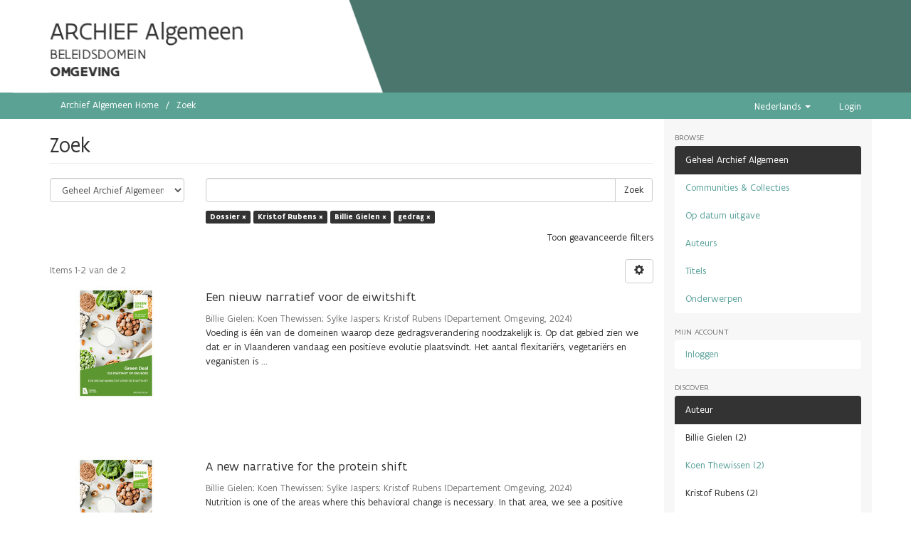

--- FILE ---
content_type: text/html;charset=utf-8
request_url: https://archief.algemeen.omgeving.vlaanderen.be/xmlui/discover?filtertype_0=author&filtertype_1=author&filter_relational_operator_2=equals&filtertype_2=subject&filter_0=Kristof+Rubens&filter_2=gedrag&filter_relational_operator_1=equals&filter_1=Billie+Gielen&filter_relational_operator_0=equals&filtertype=type&filter_relational_operator=equals&filter=Dossier
body_size: 7598
content:
<!DOCTYPE html>
            <!--[if lt IE 7]> <html class="no-js lt-ie9 lt-ie8 lt-ie7" lang="en"> <![endif]-->
            <!--[if IE 7]>    <html class="no-js lt-ie9 lt-ie8" lang="en"> <![endif]-->
            <!--[if IE 8]>    <html class="no-js lt-ie9" lang="en"> <![endif]-->
            <!--[if gt IE 8]><!--> <html class="no-js" lang="en"> <!--<![endif]-->
            <head><META http-equiv="Content-Type" content="text/html; charset=UTF-8">
<meta content="text/html; charset=UTF-8" http-equiv="Content-Type">
<meta content="IE=edge,chrome=1" http-equiv="X-UA-Compatible">
<meta content="width=device-width; initial-scale=1.0; maximum-scale=1.0;" name="viewport">
<link rel="shortcut icon" href="/xmlui/themes/Mirage2/images/favicon.ico">
<link rel="apple-touch-icon" href="/xmlui/themes/Mirage2/images/apple-touch-icon.png">
<meta name="Generator" content="DSpace 5.10">
<link href="/xmlui/themes/Mirage2/styles/main.css" rel="stylesheet">
<link type="application/opensearchdescription+xml" rel="search" href="https://archief.algemeen.omgeving.vlaanderen.be:443/xmlui/open-search/description.xml" title="DSpace">
<script src="https://cdn.milieuinfo.be/gdpr/LATEST/gdpr.js" id="gdpr_script"></script><span class="header"><script type="text/javascript" src="//widgets.vlaanderen.be/widget/live/393c7f08dc9e4d7b8a044b3b56361516"></script></span><script>
                //Clear default text of emty text areas on focus
                function tFocus(element)
                {
                if (element.value == ' '){element.value='';}
                }
                //Clear default text of emty text areas on submit
                function tSubmit(form)
                {
                var defaultedElements = document.getElementsByTagName("textarea");
                for (var i=0; i != defaultedElements.length; i++){
                if (defaultedElements[i].value == ' '){
                defaultedElements[i].value='';}}
                }
                //Disable pressing 'enter' key to submit a form (otherwise pressing 'enter' causes a submission to start over)
                function disableEnterKey(e)
                {
                var key;

                if(window.event)
                key = window.event.keyCode; //Internet Explorer
                else
                key = e.which; //Firefox and Netscape

                if(key == 13) //if "Enter" pressed, then disable!
                return false;
                else
                return true;
                }
            </script><!--[if lt IE 9]>
                <script src="/xmlui/themes/Mirage2/vendor/html5shiv/dist/html5shiv.js"> </script>
                <script src="/xmlui/themes/Mirage2/vendor/respond/dest/respond.min.js"> </script>
                <![endif]--><script src="/xmlui/themes/Mirage2/vendor/modernizr/modernizr.js"> </script>
<title>Zoek</title>
</head><body>
<header>
<div class="container" id="subheader">
<div id="subheadercontent" class="box subheadercontent"></div>
<div class="slider">
<div class="box content">
<span class="contentwrapper"><span id="archiefspan">ARCHIEF Algemeen</span>
<br>
<span>BELEIDSDOMEIN</span>
<br>
<span id="lnespan">OMGEVING</span></span>
</div>
</div>
</div>
</header>
<div class="trail-wrapper hidden-print">
<div class="container">
<div class="row">
<div class="col-xs-12">
<div class="breadcrumb dropdown visible-xs">
<a data-toggle="dropdown" class="dropdown-toggle" role="button" href="#" id="trail-dropdown-toggle">Zoek&nbsp;<b class="caret"></b></a>
<ul aria-labelledby="trail-dropdown-toggle" role="menu" class="dropdown-menu">
<li role="presentation">
<a role="menuitem" href="/xmlui/"><i aria-hidden="true" class="glyphicon glyphicon-home"></i>&nbsp;
                        Archief Algemeen Home</a><span style="color: white; font-size: 110%;">&rarr;</span>
</li>
<li role="presentation" class="disabled">
<a href="#" role="menuitem">Zoek</a>
</li>
</ul>
</div>
<ul class="breadcrumb hidden-xs">
<li>
<a href="/xmlui/">Archief Algemeen Home</a>
</li>
<li class="active">Zoek</li>
</ul>
<div class="navbar-header pull-right hidden-xs">
<ul class="pull-left">
<li class="dropdown" id="ds-language-selection">
<a data-toggle="dropdown" class="dropdown-toggle" role="button" href="#" id="language-dropdown-toggle"><span class="hidden-xs">Nederlands&nbsp;<b class="caret"></b></span></a>
<ul data-no-collapse="true" aria-labelledby="language-dropdown-toggle" role="menu" class="dropdown-menu pull-right">
<li role="presentation" class="disabled">
<a href="?filtertype_0=author&filtertype_1=author&filter_relational_operator_2=equals&filtertype_2=subject&filter_0=Kristof+Rubens&filter_2=gedrag&filter_relational_operator_1=equals&filter_1=Billie+Gielen&filter_relational_operator_0=equals&filtertype=type&filter_relational_operator=equals&filter=Dossier&locale-attribute=nl">Nederlands</a>
</li>
<li role="presentation">
<a href="?filtertype_0=author&filtertype_1=author&filter_relational_operator_2=equals&filtertype_2=subject&filter_0=Kristof+Rubens&filter_2=gedrag&filter_relational_operator_1=equals&filter_1=Billie+Gielen&filter_relational_operator_0=equals&filtertype=type&filter_relational_operator=equals&filter=Dossier&locale-attribute=en">English</a>
</li>
</ul>
</li>
</ul>
<ul class="pull-left">
<a href="/xmlui/login"><span class="hidden-xs">Login</span></a>
</ul>
</div>
<div class="navbar-header">
<button data-toggle="offcanvas" class="navbar-toggle" type="button"><span class="sr-only">Toggle navigation</span><span class="icon-bar"></span><span class="icon-bar"></span><span class="icon-bar"></span></button>
</div>
</div>
</div>
</div>
</div>
<div class="hidden" id="no-js-warning-wrapper">
<div id="no-js-warning">
<div class="notice failure">JavaScript is disabled for your browser. Some features of this site may not work without it.</div>
</div>
</div>
<div class="container" id="main-container">
<div class="row row-offcanvas row-offcanvas-right">
<div class="horizontal-slider clearfix">
<div class="col-xs-12 col-sm-12 col-md-9 main-content">
<div>
<h2 class="ds-div-head page-header first-page-header">Zoek</h2>
<div id="aspect_discovery_SimpleSearch_div_search" class="ds-static-div primary">
<p class="ds-paragraph">
<input id="aspect_discovery_SimpleSearch_field_discovery-json-search-url" class="ds-hidden-field form-control" name="discovery-json-search-url" type="hidden" value="https://archief-algemeen.omgeving.vlaanderen.be/xmlui/JSON/discovery/search">
</p>
<p class="ds-paragraph">
<input id="aspect_discovery_SimpleSearch_field_contextpath" class="ds-hidden-field form-control" name="contextpath" type="hidden" value="/xmlui">
</p>
<div id="aspect_discovery_SimpleSearch_div_discovery-search-box" class="ds-static-div discoverySearchBox">
<form id="aspect_discovery_SimpleSearch_div_general-query" class="ds-interactive-div discover-search-box" action="discover" method="get" onsubmit="javascript:tSubmit(this);">
<fieldset id="aspect_discovery_SimpleSearch_list_primary-search" class="ds-form-list">
<div class="ds-form-item row">
<div class="col-sm-3">
<p>
<select id="aspect_discovery_SimpleSearch_field_scope" class="ds-select-field form-control" name="scope"><option value="/" selected>Geheel Archief Algemeen</option><option value="acd/4">Bijzonder plan van aanleg</option><option value="acd/196995">Onderzoek</option><option value="acd/451333">Postregistratie</option><option value="acd/232543">Steunpunt milieu en gezondheid</option><option value="acd/1136739">Uitgefaseerde Applicaties En Databanken</option><option value="acd/1136615">Uitwisseling Persoonsgegevens</option><option value="acd/1">Zendantennes</option></select>
</p>
</div>
<div class="col-sm-9">
<p class="input-group">
<input id="aspect_discovery_SimpleSearch_field_query" class="ds-text-field form-control" name="query" type="text" value=""><span class="input-group-btn"><button id="aspect_discovery_SimpleSearch_field_submit" class="ds-button-field btn btn-default search-icon search-icon" name="submit" type="submit">Zoek</button></span>
</p>
</div>
</div>
<div class="row">
<div id="filters-overview-wrapper-squared" class="col-sm-offset-3 col-sm-9"></div>
</div>
</fieldset>
<p class="ds-paragraph">
<input id="aspect_discovery_SimpleSearch_field_filtertype_0" class="ds-hidden-field form-control" name="filtertype_0" type="hidden" value="type">
</p>
<p class="ds-paragraph">
<input id="aspect_discovery_SimpleSearch_field_filter_relational_operator_3" class="ds-hidden-field form-control" name="filter_relational_operator_3" type="hidden" value="equals">
</p>
<p class="ds-paragraph">
<input id="aspect_discovery_SimpleSearch_field_filtertype_1" class="ds-hidden-field form-control" name="filtertype_1" type="hidden" value="author">
</p>
<p class="ds-paragraph">
<input id="aspect_discovery_SimpleSearch_field_filter_relational_operator_2" class="ds-hidden-field form-control" name="filter_relational_operator_2" type="hidden" value="equals">
</p>
<p class="ds-paragraph">
<input id="aspect_discovery_SimpleSearch_field_filtertype_2" class="ds-hidden-field form-control" name="filtertype_2" type="hidden" value="author">
</p>
<p class="ds-paragraph">
<input id="aspect_discovery_SimpleSearch_field_filtertype_3" class="ds-hidden-field form-control" name="filtertype_3" type="hidden" value="subject">
</p>
<p class="ds-paragraph">
<input id="aspect_discovery_SimpleSearch_field_filter_0" class="ds-hidden-field form-control" name="filter_0" type="hidden" value="Dossier">
</p>
<p class="ds-paragraph">
<input id="aspect_discovery_SimpleSearch_field_filter_2" class="ds-hidden-field form-control" name="filter_2" type="hidden" value="Billie Gielen">
</p>
<p class="ds-paragraph">
<input id="aspect_discovery_SimpleSearch_field_filter_relational_operator_1" class="ds-hidden-field form-control" name="filter_relational_operator_1" type="hidden" value="equals">
</p>
<p class="ds-paragraph">
<input id="aspect_discovery_SimpleSearch_field_filter_1" class="ds-hidden-field form-control" name="filter_1" type="hidden" value="Kristof Rubens">
</p>
<p class="ds-paragraph">
<input id="aspect_discovery_SimpleSearch_field_filter_relational_operator_0" class="ds-hidden-field form-control" name="filter_relational_operator_0" type="hidden" value="equals">
</p>
<p class="ds-paragraph">
<input id="aspect_discovery_SimpleSearch_field_filter_3" class="ds-hidden-field form-control" name="filter_3" type="hidden" value="gedrag">
</p>
</form>
<form id="aspect_discovery_SimpleSearch_div_search-filters" class="ds-interactive-div discover-filters-box " action="discover" method="get" onsubmit="javascript:tSubmit(this);">
<div class="ds-static-div clearfix">
<p class="ds-paragraph pull-right">
<a href="#" class="show-advanced-filters">Toon geavanceerde filters</a><a href="#" class="hide-advanced-filters hidden">Verberg geavanceerde filters</a>
</p>
</div>
<h3 class="ds-div-head discovery-filters-wrapper-head hidden">Filters</h3>
<div id="aspect_discovery_SimpleSearch_div_discovery-filters-wrapper" class="ds-static-div  hidden">
<p class="ds-paragraph">Gebruik filters om de zoekresultaten te verfijnen.</p>
<script type="text/javascript">
                if (!window.DSpace) {
                    window.DSpace = {};
                }
                if (!window.DSpace.discovery) {
                    window.DSpace.discovery = {};
                }
                if (!window.DSpace.discovery.filters) {
                    window.DSpace.discovery.filters = [];
                }
                window.DSpace.discovery.filters.push({
                    type: 'type',
                    relational_operator: 'equals',
                    query: 'Dossier',
                });
            </script><script type="text/javascript">
                if (!window.DSpace) {
                    window.DSpace = {};
                }
                if (!window.DSpace.discovery) {
                    window.DSpace.discovery = {};
                }
                if (!window.DSpace.discovery.filters) {
                    window.DSpace.discovery.filters = [];
                }
                window.DSpace.discovery.filters.push({
                    type: 'author',
                    relational_operator: 'equals',
                    query: 'Kristof Rubens',
                });
            </script><script type="text/javascript">
                if (!window.DSpace) {
                    window.DSpace = {};
                }
                if (!window.DSpace.discovery) {
                    window.DSpace.discovery = {};
                }
                if (!window.DSpace.discovery.filters) {
                    window.DSpace.discovery.filters = [];
                }
                window.DSpace.discovery.filters.push({
                    type: 'author',
                    relational_operator: 'equals',
                    query: 'Billie Gielen',
                });
            </script><script type="text/javascript">
                if (!window.DSpace) {
                    window.DSpace = {};
                }
                if (!window.DSpace.discovery) {
                    window.DSpace.discovery = {};
                }
                if (!window.DSpace.discovery.filters) {
                    window.DSpace.discovery.filters = [];
                }
                window.DSpace.discovery.filters.push({
                    type: 'subject',
                    relational_operator: 'equals',
                    query: 'gedrag',
                });
            </script><script type="text/javascript">
                if (!window.DSpace) {
                    window.DSpace = {};
                }
                if (!window.DSpace.discovery) {
                    window.DSpace.discovery = {};
                }
                if (!window.DSpace.discovery.filters) {
                    window.DSpace.discovery.filters = [];
                }
            </script><script>
            if (!window.DSpace.i18n) {
                window.DSpace.i18n = {};
            } 
            if (!window.DSpace.i18n.discovery) {
                window.DSpace.i18n.discovery = {};
            }
        
                    if (!window.DSpace.i18n.discovery.filtertype) {
                        window.DSpace.i18n.discovery.filtertype = {};
                    }
                window.DSpace.i18n.discovery.filtertype.title='Title';window.DSpace.i18n.discovery.filtertype.author='Author';window.DSpace.i18n.discovery.filtertype.subject='Subject';window.DSpace.i18n.discovery.filtertype.dateIssued='Date issued';window.DSpace.i18n.discovery.filtertype.externalHandle='Vlaanderen Identifier';window.DSpace.i18n.discovery.filtertype.aangifteType='Aangifte Type';window.DSpace.i18n.discovery.filtertype.rapporteringsJaar='Rapporteringsjaar';window.DSpace.i18n.discovery.filtertype.exploitatieLocatieStad='Exploitatie Stad';window.DSpace.i18n.discovery.filtertype.exploitatieLocatiePostcode='Exploitatie Postcode';window.DSpace.i18n.discovery.filtertype.type='Record Type';
                    if (!window.DSpace.i18n.discovery.filter_relational_operator) {
                        window.DSpace.i18n.discovery.filter_relational_operator = {};
                    }
                window.DSpace.i18n.discovery.filter_relational_operator.contains='bevat';window.DSpace.i18n.discovery.filter_relational_operator.equals='is gelijk aan';window.DSpace.i18n.discovery.filter_relational_operator.authority='heeft ID';window.DSpace.i18n.discovery.filter_relational_operator.notcontains='bevat niet';window.DSpace.i18n.discovery.filter_relational_operator.notequals='is niet gelijk aan';window.DSpace.i18n.discovery.filter_relational_operator.notauthority='heeft niet ID';</script>
<div id="aspect_discovery_SimpleSearch_row_filter-controls" class="ds-form-item apply-filter">
<div>
<div class="">
<p class="btn-group">
<button id="aspect_discovery_SimpleSearch_field_submit_reset_filter" class="ds-button-field btn btn-default discovery-reset-filter-button discovery-reset-filter-button" name="submit_reset_filter" type="submit">Reset</button><button class="ds-button-field btn btn-default discovery-add-filter-button visible-xs discovery-add-filter-button visible-xs " name="submit_add_filter" type="submit">Voeg een nieuwe filter toe</button><button id="aspect_discovery_SimpleSearch_field_submit_apply_filter" class="ds-button-field btn btn-default discovery-apply-filter-button discovery-apply-filter-button" name="submit_apply_filter" type="submit">Apply</button>
</p>
</div>
</div>
</div>
</div>
</form>
</div>
<form id="aspect_discovery_SimpleSearch_div_main-form" class="ds-interactive-div " action="/xmlui/discover" method="post" onsubmit="javascript:tSubmit(this);">
<p class="ds-paragraph">
<input id="aspect_discovery_SimpleSearch_field_search-result" class="ds-hidden-field form-control" name="search-result" type="hidden" value="true">
</p>
<p class="ds-paragraph">
<input id="aspect_discovery_SimpleSearch_field_query" class="ds-hidden-field form-control" name="query" type="hidden" value="">
</p>
<p class="ds-paragraph">
<input id="aspect_discovery_SimpleSearch_field_current-scope" class="ds-hidden-field form-control" name="current-scope" type="hidden" value="">
</p>
<p class="ds-paragraph">
<input id="aspect_discovery_SimpleSearch_field_filtertype_0" class="ds-hidden-field form-control" name="filtertype_0" type="hidden" value="type">
</p>
<p class="ds-paragraph">
<input id="aspect_discovery_SimpleSearch_field_filter_relational_operator_3" class="ds-hidden-field form-control" name="filter_relational_operator_3" type="hidden" value="equals">
</p>
<p class="ds-paragraph">
<input id="aspect_discovery_SimpleSearch_field_filtertype_1" class="ds-hidden-field form-control" name="filtertype_1" type="hidden" value="author">
</p>
<p class="ds-paragraph">
<input id="aspect_discovery_SimpleSearch_field_filter_relational_operator_2" class="ds-hidden-field form-control" name="filter_relational_operator_2" type="hidden" value="equals">
</p>
<p class="ds-paragraph">
<input id="aspect_discovery_SimpleSearch_field_filtertype_2" class="ds-hidden-field form-control" name="filtertype_2" type="hidden" value="author">
</p>
<p class="ds-paragraph">
<input id="aspect_discovery_SimpleSearch_field_filtertype_3" class="ds-hidden-field form-control" name="filtertype_3" type="hidden" value="subject">
</p>
<p class="ds-paragraph">
<input id="aspect_discovery_SimpleSearch_field_filter_0" class="ds-hidden-field form-control" name="filter_0" type="hidden" value="Dossier">
</p>
<p class="ds-paragraph">
<input id="aspect_discovery_SimpleSearch_field_filter_2" class="ds-hidden-field form-control" name="filter_2" type="hidden" value="Billie Gielen">
</p>
<p class="ds-paragraph">
<input id="aspect_discovery_SimpleSearch_field_filter_relational_operator_1" class="ds-hidden-field form-control" name="filter_relational_operator_1" type="hidden" value="equals">
</p>
<p class="ds-paragraph">
<input id="aspect_discovery_SimpleSearch_field_filter_1" class="ds-hidden-field form-control" name="filter_1" type="hidden" value="Kristof Rubens">
</p>
<p class="ds-paragraph">
<input id="aspect_discovery_SimpleSearch_field_filter_relational_operator_0" class="ds-hidden-field form-control" name="filter_relational_operator_0" type="hidden" value="equals">
</p>
<p class="ds-paragraph">
<input id="aspect_discovery_SimpleSearch_field_filter_3" class="ds-hidden-field form-control" name="filter_3" type="hidden" value="gedrag">
</p>
<p class="ds-paragraph">
<input id="aspect_discovery_SimpleSearch_field_rpp" class="ds-hidden-field form-control" name="rpp" type="hidden" value="10">
</p>
<p class="ds-paragraph">
<input id="aspect_discovery_SimpleSearch_field_sort_by" class="ds-hidden-field form-control" name="sort_by" type="hidden" value="score">
</p>
<p class="ds-paragraph">
<input id="aspect_discovery_SimpleSearch_field_order" class="ds-hidden-field form-control" name="order" type="hidden" value="desc">
</p>
</form>
<div class="pagination-masked clearfix top">
<div class="row">
<div class="col-xs-9">
<p class="pagination-info">Items 1-2 van de 2</p>
</div>
<div class="col-xs-3">
<div class="btn-group discovery-sort-options-menu pull-right controls-gear-wrapper" id="aspect_discovery_SimpleSearch_div_search-controls-gear">
<button data-toggle="dropdown" class="btn btn-default dropdown-toggle"><span aria-hidden="true" class="glyphicon glyphicon-cog"></span></button>
<ul role="menu" class="dropdown-menu">
<li id="aspect_discovery_SimpleSearch_item_sort-head" class=" gear-head first dropdown-header">Sort Options:</li>
<li id="aspect_discovery_SimpleSearch_item_relevance" class=" gear-option gear-option-selected">
<a class="" href="sort_by=score&order=desc"><span class="glyphicon glyphicon-ok btn-xs active"></span>Relevance</a>
</li>
<li id="aspect_discovery_SimpleSearch_item_dc_title_sort" class=" gear-option">
<a class="" href="sort_by=dc.title_sort&order=asc"><span class="glyphicon glyphicon-ok btn-xs invisible"></span>Title Asc</a>
</li>
<li id="aspect_discovery_SimpleSearch_item_dc_title_sort" class=" gear-option">
<a class="" href="sort_by=dc.title_sort&order=desc"><span class="glyphicon glyphicon-ok btn-xs invisible"></span>Title Desc</a>
</li>
<li id="aspect_discovery_SimpleSearch_item_dc_date_issued_dt" class=" gear-option">
<a class="" href="sort_by=dc.date.issued_dt&order=asc"><span class="glyphicon glyphicon-ok btn-xs invisible"></span>Issue Date Asc</a>
</li>
<li id="aspect_discovery_SimpleSearch_item_dc_date_issued_dt" class=" gear-option">
<a class="" href="sort_by=dc.date.issued_dt&order=desc"><span class="glyphicon glyphicon-ok btn-xs invisible"></span>Issue Date Desc</a>
</li>
<li id="aspect_discovery_SimpleSearch_item_dc_date_accessioned_dt" class=" gear-option">
<a class="" href="sort_by=dc.date.accessioned_dt&order=asc"><span class="glyphicon glyphicon-ok btn-xs invisible"></span>xmlui.Discovery.AbstractSearch.sort_by.dc.date.accessioned_dt_asc</a>
</li>
<li id="aspect_discovery_SimpleSearch_item_dc_date_accessioned_dt" class=" gear-option">
<a class="" href="sort_by=dc.date.accessioned_dt&order=desc"><span class="glyphicon glyphicon-ok btn-xs invisible"></span>xmlui.Discovery.AbstractSearch.sort_by.dc.date.accessioned_dt_desc</a>
</li>
<li class="divider"></li>
<li id="aspect_discovery_SimpleSearch_item_rpp-head" class=" gear-head dropdown-header">Results Per Page:</li>
<li id="aspect_discovery_SimpleSearch_item_rpp-5" class=" gear-option">
<a class="" href="rpp=5"><span class="glyphicon glyphicon-ok btn-xs invisible"></span>5</a>
</li>
<li id="aspect_discovery_SimpleSearch_item_rpp-10" class=" gear-option gear-option-selected">
<a class="" href="rpp=10"><span class="glyphicon glyphicon-ok btn-xs active"></span>10</a>
</li>
<li id="aspect_discovery_SimpleSearch_item_rpp-20" class=" gear-option">
<a class="" href="rpp=20"><span class="glyphicon glyphicon-ok btn-xs invisible"></span>20</a>
</li>
<li id="aspect_discovery_SimpleSearch_item_rpp-40" class=" gear-option">
<a class="" href="rpp=40"><span class="glyphicon glyphicon-ok btn-xs invisible"></span>40</a>
</li>
<li id="aspect_discovery_SimpleSearch_item_rpp-60" class=" gear-option">
<a class="" href="rpp=60"><span class="glyphicon glyphicon-ok btn-xs invisible"></span>60</a>
</li>
<li id="aspect_discovery_SimpleSearch_item_rpp-80" class=" gear-option">
<a class="" href="rpp=80"><span class="glyphicon glyphicon-ok btn-xs invisible"></span>80</a>
</li>
<li id="aspect_discovery_SimpleSearch_item_rpp-100" class=" gear-option">
<a class="" href="rpp=100"><span class="glyphicon glyphicon-ok btn-xs invisible"></span>100</a>
</li>
</ul>
</div>
</div>
</div>
</div>
<div id="aspect_discovery_SimpleSearch_div_search-results" class="ds-static-div primary">
<div class="row ds-artifact-item ">
<div class="col-sm-3 hidden-xs">
<div class="thumbnail artifact-preview">
<a href="/xmlui/handle/acd/1033706" class="image-link"><img alt="Thumbnail" class="img-responsive" src="/xmlui/bitstream/handle/acd/1033706/EIWITSHIFT_Eindrapport_eennieuwnarratiefvoordeeiwitshift_NL.pdf.jpg?sequence=3&isAllowed=y"></a>
</div>
</div>
<div class="col-sm-9 artifact-description">
<a href="/xmlui/handle/acd/1033706">
<h4>Een nieuw narratief voor de eiwitshift<span class="Z3988" title="ctx_ver=Z39.88-2004&amp;rft_val_fmt=info%3Aofi%2Ffmt%3Akev%3Amtx%3Adc&amp;rft_id=PBM_eiwitshift&amp;rft_id=https%3A%2F%2Farchief-algemeen.omgeving.vlaanderen.be%2Fxmlui%2Fhandle%2Facd%2F1033706&amp;rft_id=PBM_eiwitshift&amp;rfr_id=info%3Asid%2Fdspace.org%3Arepository&amp;rft.abstract=Nutrition+is+one+of+the+areas+where+this+behavioral+change+is+necessary.+In+that+area%2C+we+see+a+positive+evolution+taking+place+in+Flanders+today.+The+number+of+flexitarians%2C+vegetarians%2C+and+vegans+has+risen+sharply+in+recent+years.+And+more+and+more+Flemish+people+indicate+that+they+want+to+eat+less+meat+in+the+future.+The+Flemish+are+-+more+than+ever+-+open+to+plant-based+alternatives.+With+the+protein+shift%2C+the+Flemish+government+wants+to+perpetuate+and+accelerate+this+evolution+towards+an+environmentally+responsible+and+healthy+diet.+The+way+we+communicate+about+the+protein+shift+to+a+broad+public+plays+an+important+role.+What+words+do+we+use%3F+How+can+we+convince+the+Flemish+to+choose+a+plant-based+meal+more+often%3F+And+how+do+we+ensure+that+everyone+can+and+wants+to+participate%3F+These+questions+form+the+basis+of+the+path+we+describe+in+this+document.+Our+objective%3A+a+narrative+with+concrete+recommendations+for+the+partners+of+the+%27Green+Deal+Protein+Shift+on+our+plate%27+to+communicate+about+the+%27protein+shift%27.+We+built+this+narrative+in+co-creation+with+an+extensive+group+of+actors+of+the+%27Green+Deal%27.+It+is+based+on+research+and+insights+from+experts+on+food%2C+environment%2C+climate%2C+health%2C+and+communication.+Finally%2C+we+tested+the+narrative+with+a+diverse+group+of+Flemish+people.+This+document+describes+our+process%2C+the+most+important+insights%2C+and+our+conclusion%3A+a+new+narrative+for+the+protein+shift+in+Flanders.&amp;rft.title=A+new+narrative+for+the+protein+shift&amp;rft.subject=food&amp;rft.subject=proteinshift&amp;rft.subject=communication&amp;rft.subject=Behaviour">&nbsp;</span>
</h4>
</a>
<div class="artifact-info">
<span class="author h4"><small><span>Billie Gielen</span>; <span>Koen Thewissen</span>; <span>Sylke Jaspers</span>; <span>Kristof Rubens</span></small></span> <span class="publisher-date h4"><small>(<span class="publisher">Departement Omgeving</span>, <span class="date">2024</span>)</small></span>
<div class="abstract">Voeding is &eacute;&eacute;n van de domeinen waarop deze gedragsverandering noodzakelijk is. Op dat gebied zien we dat er in Vlaanderen vandaag een positieve evolutie plaatsvindt. Het aantal flexitari&euml;rs, vegetari&euml;rs en veganisten is ...</div>
</div>
</div>
</div>
<div class="row ds-artifact-item ">
<div class="col-sm-3 hidden-xs">
<div class="thumbnail artifact-preview">
<a href="/xmlui/handle/acd/1033705" class="image-link"><img alt="Thumbnail" class="img-responsive" src="/xmlui/bitstream/handle/acd/1033705/EIWITSHIFT_Eindrapport_anewnarrativefortheproteinshift_ENG.pdf.jpg?sequence=3&isAllowed=y"></a>
</div>
</div>
<div class="col-sm-9 artifact-description">
<a href="/xmlui/handle/acd/1033705">
<h4>A new narrative for the protein shift<span class="Z3988" title="ctx_ver=Z39.88-2004&amp;rft_val_fmt=info%3Aofi%2Ffmt%3Akev%3Amtx%3Adc&amp;rft_id=PBM_PROTEINSHIFT&amp;rft_id=https%3A%2F%2Farchief-algemeen.omgeving.vlaanderen.be%2Fxmlui%2Fhandle%2Facd%2F1033705&amp;rft_id=PBM_PROTEINSHIFT&amp;rfr_id=info%3Asid%2Fdspace.org%3Arepository&amp;rft.abstract=Voeding+is+%C3%A9%C3%A9n+van+de+domeinen+waarop+deze+gedragsverandering+noodzakelijk+is.+Op+dat+gebied+zien+we+dat+er+in+Vlaanderen+vandaag+een+positieve+evolutie+plaatsvindt.+Het+aantal+flexitari%C3%ABrs%2C+vegetari%C3%ABrs+en+veganisten+is+de+afgelopen+jaren+sterk+toegenomen.+En+steeds+meer+Vlamingen+geven+aan+in+de+toekomst+minder+vlees+te+willen+eten.3+De+Vlaming+staat+-+meer+dan+ooit+-+open+voor+plantaardige+alternatieven.+Met+de+eiwitshift+wil+de+Vlaamse+overheid+deze+evolutie+naar+een+milieuverantwoord+%C3%A9n+gezond+eetpatroon+bestendigen+en+versnellen.+De+manier+waarop+we+over+de+eiwitshift+communiceren+naar+een+breed+publiek+speelt+hierbij+een+belangrijke+rol.+Welke+woorden+gebruiken+we%3F+Hoe+kunnen+we+Vlaming+overtuigen+vaker+voor+een+plantaardige+maaltijd+te+kiezen%3F+En+hoe+zorgen+we+ervoor+dat+iedereen+mee+kan+%C3%A9n+wil%3F+Deze+vragen+liggen+aan+de+basis+van+het+traject+dat+we+in+dit+document+beschrijven.+%0AOnze+doelstelling%3A+een+narratief+met+concrete+aanbevelingen+voor+de+initiatiefnemers+van+de+%E2%80%98Green+Deal+Eiwitshift+op+ons+bord%E2%80%99+om+te+communiceren+over+de+%E2%80%98eiwitshift%E2%80%99.+We+bouwden+dit+narratief+in+co-creatie+met+een+uitgebreide+groep+actoren+van+de+%E2%80%98Green+Deal%E2%80%99.+Aan+de+basis+liggen+onderzoek+en+inzichten+van+experten+op+vlak+van+voeding%2C+milieu%2C+klimaat%2C+gezondheid+en+communicatie.+Tot+slot+testten+we+het+narratief+bij+een+diverse+groep+Vlamingen.+Dit+document+beschrijft+ons+proces%2C+de+belangrijkste+inzichten+en+onze+conclusie%3A+een+nieuw+narratief+voor+de+eiwitshift+in+Vlaanderen.&amp;rft.title=Een+nieuw+narratief+voor+de+eiwitshift&amp;rft.subject=voeding&amp;rft.subject=eiwitshift&amp;rft.subject=communicatie&amp;rft.subject=gedrag">&nbsp;</span>
</h4>
</a>
<div class="artifact-info">
<span class="author h4"><small><span>Billie Gielen</span>; <span>Koen Thewissen</span>; <span>Sylke Jaspers</span>; <span>Kristof Rubens</span></small></span> <span class="publisher-date h4"><small>(<span class="publisher">Departement Omgeving</span>, <span class="date">2024</span>)</small></span>
<div class="abstract">Nutrition is one of the areas where this behavioral change is necessary. In that area, we see a positive evolution taking place in Flanders today. The number of flexitarians, vegetarians, and vegans has risen sharply in ...</div>
</div>
</div>
</div>
</div>
<div class="pagination-masked clearfix bottom"></div>
</div>
</div>
</div>
<div role="navigation" id="sidebar" class="col-xs-6 col-sm-3 sidebar-offcanvas">
<div class="word-break hidden-print" id="ds-options">
<h2 class="ds-option-set-head  h6">Browse</h2>
<div id="aspect_viewArtifacts_Navigation_list_browse" class="list-group">
<a class="list-group-item active"><span class="h5 list-group-item-heading  h5">Geheel Archief Algemeen</span></a><a href="/xmlui/community-list" class="list-group-item ds-option">Communities &amp; Collecties</a><a href="/xmlui/browse?type=dateissued" class="list-group-item ds-option">Op datum uitgave</a><a href="/xmlui/browse?type=author" class="list-group-item ds-option">Auteurs</a><a href="/xmlui/browse?type=title" class="list-group-item ds-option">Titels</a><a href="/xmlui/browse?type=subject" class="list-group-item ds-option">Onderwerpen</a>
</div>
<h2 class="ds-option-set-head  h6">Mijn account</h2>
<div id="aspect_viewArtifacts_Navigation_list_account" class="list-group">
<a href="/xmlui/login" class="list-group-item ds-option">Inloggen</a>
</div>
<div id="aspect_viewArtifacts_Navigation_list_context" class="list-group"></div>
<div id="aspect_viewArtifacts_Navigation_list_administrative" class="list-group"></div>
<h2 class="ds-option-set-head  h6">Discover</h2>
<div id="aspect_discovery_Navigation_list_discovery" class="list-group">
<a class="list-group-item active"><span class="h5 list-group-item-heading  h5">Auteur</span></a>
<div id="aspect_discovery_SidebarFacetsTransformer_item_0_19643748525537919" class="list-group-item ds-option selected">Billie Gielen (2)</div>
<a href="/xmlui/discover?filtertype_0=type&filter_relational_operator_3=equals&filtertype_1=author&filter_relational_operator_2=equals&filtertype_2=author&filtertype_3=subject&filter_0=Dossier&filter_2=Billie+Gielen&filter_relational_operator_1=equals&filter_1=Kristof+Rubens&filter_relational_operator_0=equals&filter_3=gedrag&filtertype=author&filter_relational_operator=equals&filter=Koen+Thewissen" class="list-group-item ds-option">Koen Thewissen (2)</a>
<div id="aspect_discovery_SidebarFacetsTransformer_item_0_9196840211461227" class="list-group-item ds-option selected">Kristof Rubens (2)</div>
<a href="/xmlui/discover?filtertype_0=type&filter_relational_operator_3=equals&filtertype_1=author&filter_relational_operator_2=equals&filtertype_2=author&filtertype_3=subject&filter_0=Dossier&filter_2=Billie+Gielen&filter_relational_operator_1=equals&filter_1=Kristof+Rubens&filter_relational_operator_0=equals&filter_3=gedrag&filtertype=author&filter_relational_operator=equals&filter=Sylke+Jaspers" class="list-group-item ds-option">Sylke Jaspers (2)</a><a class="list-group-item active"><span class="h5 list-group-item-heading  h5">Onderwerp</span></a><a href="/xmlui/discover?filtertype_0=type&filter_relational_operator_3=equals&filtertype_1=author&filter_relational_operator_2=equals&filtertype_2=author&filtertype_3=subject&filter_0=Dossier&filter_2=Billie+Gielen&filter_relational_operator_1=equals&filter_1=Kristof+Rubens&filter_relational_operator_0=equals&filter_3=gedrag&filtertype=subject&filter_relational_operator=equals&filter=communicatie" class="list-group-item ds-option">communicatie (2)</a><a href="/xmlui/discover?filtertype_0=type&filter_relational_operator_3=equals&filtertype_1=author&filter_relational_operator_2=equals&filtertype_2=author&filtertype_3=subject&filter_0=Dossier&filter_2=Billie+Gielen&filter_relational_operator_1=equals&filter_1=Kristof+Rubens&filter_relational_operator_0=equals&filter_3=gedrag&filtertype=subject&filter_relational_operator=equals&filter=eiwitshift" class="list-group-item ds-option">eiwitshift (2)</a>
<div id="aspect_discovery_SidebarFacetsTransformer_item_0_341893478699425" class="list-group-item ds-option selected">gedrag (2)</div>
<a href="/xmlui/discover?filtertype_0=type&filter_relational_operator_3=equals&filtertype_1=author&filter_relational_operator_2=equals&filtertype_2=author&filtertype_3=subject&filter_0=Dossier&filter_2=Billie+Gielen&filter_relational_operator_1=equals&filter_1=Kristof+Rubens&filter_relational_operator_0=equals&filter_3=gedrag&filtertype=subject&filter_relational_operator=equals&filter=voeding" class="list-group-item ds-option">voeding (2)</a><a href="/xmlui/search-filter?filtertype_0=type&filter_relational_operator_3=equals&filtertype_1=author&filter_relational_operator_2=equals&filtertype_2=author&filtertype_3=subject&filter_0=Dossier&filter_2=Billie+Gielen&filter_relational_operator_1=equals&filter_1=Kristof+Rubens&filter_relational_operator_0=equals&filter_3=gedrag&field=subject" class="list-group-item ds-option">... View More</a><a class="list-group-item active"><span class="h5 list-group-item-heading  h5">Datum uitgave</span></a><a href="/xmlui/discover?filtertype_0=type&filter_relational_operator_3=equals&filtertype_1=author&filter_relational_operator_2=equals&filtertype_2=author&filtertype_3=subject&filter_0=Dossier&filter_2=Billie+Gielen&filter_relational_operator_1=equals&filter_1=Kristof+Rubens&filter_relational_operator_0=equals&filter_3=gedrag&filtertype=dateIssued&filter_relational_operator=equals&filter=2024" class="list-group-item ds-option">2024 (2)</a><a class="list-group-item active"><span class="h5 list-group-item-heading  h5">Record Type</span></a>
<div id="aspect_discovery_SidebarFacetsTransformer_item_0_3501439207291389" class="list-group-item ds-option selected">Dossier (2)</div>
</div>
</div>
</div>
</div>
</div>
<div class="hidden-xs hidden-sm">
<footer>
<div class="row">
<hr>
<div id="footerdiv" class="col-xs-12"></div>
</div>
<a class="hidden" href="/xmlui/htmlmap">&nbsp;</a>
<p>&nbsp;</p>
</footer>
</div>
</div>
<script type="text/javascript" src="//widgets.vlaanderen.be/widget/live/702ba471ac164186a5066e3a409a4364"></script><script type="text/javascript">
            window.WidgetApi = window.WidgetApi || {};
            window.WidgetApi.Language = window.WidgetApi.Language || {};
            window.WidgetApi.Language.getCurrentLanguage = function() { return "nl"; };
            window.WidgetApi.Language.getDefaultLanguage = function() { return "nl"; };
        </script><script>if(!window.DSpace){window.DSpace={};}window.DSpace.context_path='/xmlui';window.DSpace.theme_path='/xmlui/themes/Mirage2/';</script><script src="/xmlui/themes/Mirage2/scripts/theme.js"> </script><script src="/xmlui/static/js/discovery/discovery-results.js">
                         
                    </script><script>
                  (function(i,s,o,g,r,a,m){i['GoogleAnalyticsObject']=r;i[r]=i[r]||function(){
                  (i[r].q=i[r].q||[]).push(arguments)},i[r].l=1*new Date();a=s.createElement(o),
                  m=s.getElementsByTagName(o)[0];a.async=1;a.src=g;m.parentNode.insertBefore(a,m)
                  })(window,document,'script','//www.google-analytics.com/analytics.js','ga');

                  ga('create', 'UA-300426-2', 'archief.algemeen.omgeving.vlaanderen.be');
                  ga('send', 'pageview');
           </script>
</body></html>


--- FILE ---
content_type: text/javascript
request_url: https://cdn.milieuinfo.be/gdpr/LATEST/gdpr.js
body_size: 8244
content:
"use strict";!function(){function e(){function e(e,t,n,i,r,a,o){if(!K[e]){const d=N(e);K[e]={name:e,label:t,description:n,value:void 0!==d?d:i,activate:a,deactivate:o,required:!!r}}}function t(e){e.value=h(e.name)}function n(){e("functional","Noodzakelijke cookies toestaan (verplicht)","Noodzakelijke cookies helpen een website bruikbaarder te maken, door basisfuncties als paginanavigatie en toegang tot beveiligde gedeelten van de website mogelijk te maken. Zonder deze cookies kan de website niet naar behoren werken.",!1,!0)}function i(){return Object.values(K).length}function r(){document.getElementById(Z)||document.head.appendChild(C())}function a(){return document.querySelector("#gdpr_script")}function o(e){!N(G)||e?(document.body.appendChild(k()),document.body.appendChild(j||y())):L()}function d(){I&&document.body.removeChild(I),j&&document.body.removeChild(j),D(),L(),V(G,!0),V(P,(new Date).getTime())}function u(e){return a().getAttribute(e)}function p(e,t){var n=u("data-"+e);if(!n)return t;try{return JSON.parse(n)}catch(e){return n}}function c(e,t){var n=u("data-"+e);if(!n)return void 0!=n?!!new Boolean(""):t;try{return JSON.parse(n)}catch(e){return n}}function l(e,t){return p("opt-in-"+e,t)}function s(e,t,n){return p("opt-in-"+e+"-"+t,n)}function A(e,t,n){return c("opt-in-"+e+"-"+t,n)}function g(e){return s(e,"label",e)}function m(e){return s(e,"description")}function h(e){return A(e,"value",!1)}function v(e){return A(e,"required",!1)}function b(){return p("context-path","/")}function k(){var e=document.createElement("div");return e.setAttribute("id","gdpr_modal"),e.appendChild(f()),e.appendChild(w()),Object.values(K).forEach(function(t){e.appendChild(T(t))}),e.appendChild(x()),I=e}function f(){var e=document.createElement("h2");return e.textContent="Cookie-toestemming",e.setAttribute("id","gdpr_modal_titel"),e}function w(){var e=document.createElement("div");e.setAttribute("id","gdpr_modal_tekst");var t=document.createElement("p");t.innerHTML='Het Departement Omgeving maakt op de websites waarvoor zij verantwoordelijk is gebruik van "cookies" en vergelijkbare internettechnieken. Cookies zijn kleine "tekstbestanden" die worden gebruikt om onze websites en apps beter te laten werken en jouw surfervaring te verbeteren. Zij kunnen worden opgeslagen in de context van de webbrowser(s) die je gebruikt bij het bezoeken van onze website(s).';var n=document.createElement("p");n.innerHTML="Er zijn verschillende soorten cookies, en deze hebben ook een verschillende doelstelling en geldigheidsduur. Een beperkt aantal cookies (essenti&#235;le cookies) zijn absoluut noodzakelijk, deze zijn altijd anoniem. Andere cookies dragen bij aan het gebruikscomfort, je hebt de keuze om deze al dan niet te aanvaarden.";var i=document.createElement("p");i.innerHTML='Op <a href="https://www.omgevingvlaanderen.be/privacy" target="_blank">https://www.omgevingvlaanderen.be/privacy</a> vind je meer informatie over de manier waarop het Departement Omgeving omgaat met uw privacy:';var r=document.createElement("ul"),a=document.createElement("li");a.innerHTML="- ons privacybeleid, vertaald in de Privacyverklaring";var o=document.createElement("li");o.innerHTML="- algemene informatie over de nieuwe Privacywet";var d=document.createElement("li");d.innerHTML="- de contactgegevens van de functionaris voor gegevensbescherming of DPO",r.appendChild(a),r.appendChild(o),r.appendChild(d);var u=document.createElement("p");return u.innerHTML="De cookie-toestemming die je geeft is van toepassing op meerdere websites, subsites en apps van het Departement Omgeving. Welke dit zijn, vind je via de Privacyverklaring. Je kunt naderhand een eerdere toestemming intrekken of wijzigen.",e.appendChild(t),e.appendChild(n),e.appendChild(i),e.appendChild(r),e.appendChild(u),e}function x(){var e=document.createElement("button");return i()>1?e.textContent="Bewaar keuze":e.textContent="Ik begrijp het",e.setAttribute("id","gdpr_modal_confirm_btn"),e.onclick=function(){d()},e}function T(e){var t=document.createElement("div");t.classList.add("checkbox-container");var n=document.createElement("span");n.setAttribute("id",e.name+"_label"),n.textContent=e?e.label:"";var i=document.createElement("div");i.setAttribute("id",e.name+"_description"),i.textContent=e?e.description:"";var r=document.createElement("input");return r.setAttribute("id",e.name+"_input"),r.type="checkbox",r.checked=e.value,r.onchange=function(t){var n=!(!t||!t.currentTarget)&&t.currentTarget.checked;K[e.name].value=n},e.required&&(r.checked=!0,r.disabled=!0,K[e.name].value=!0),t.appendChild(r),t.appendChild(n),t.appendChild(i),t}function y(){var e=document.createElement("div");return e.setAttribute("id","gdpr_overlay"),j=e}function C(){var e=E(),t=document.createElement("script");if(t.setAttribute("id",Z),e){var n=document.createTextNode("if (!window._paq) {var _paq = window._paq || [];_paq.push(['trackPageView']);_paq.push(['enableLinkTracking']);(function() {var u='"+e.url+"';_paq.push(['setTrackerUrl', u+'piwik.php']);_paq.push(['setSiteId', "+e.id+"]);var d=document, g=d.createElement('script'), s=d.getElementsByTagName('script')[0];g.type='text/javascript'; g.async=true; g.defer=true; g.src=u+'piwik.js'; g.id='"+U+"'; s.parentNode.insertBefore(g,s);})();var currentUrl = window.location.href;window.addEventListener('hashchange', function() {_paq.push(['setReferrerUrl', currentUrl]);currentUrl = '' + window.location.hash.substr(1);_paq.push(['setCustomUrl', currentUrl]);_paq.push(['setDocumentTitle', document.title]);_paq.push(['deleteCustomVariables', 'page']);_paq.push(['setGenerationTimeMs', 0]);_paq.push(['trackPageView']);var content = document.getElementById('content');_paq.push(['MediaAnalytics::scanForMedia', content]);_paq.push(['FormAnalytics::scanForForms', content]);_paq.push(['trackContentImpressionsWithinNode', content]);_paq.push(['enableLinkTracking']);});}");t.appendChild(n)}return t}function E(){for(var e=[{pattern:/^https?:\/\/vsm\.milieuinfo\.be/,id:9,url:H},{pattern:/^https?:\/\/rupadviestoets\.milieuinfo\.be/,id:11,url:H},{pattern:/^https?:\/\/zendantennes\.milieuinfo\.be/,id:12,url:H},{pattern:/^https?:\/\/www\.omgevingsloket\.be/,id:14,url:H},{pattern:/^https?:\/\/www2\.omgeving\.vlaanderen\.be/,id:27,url:H},{pattern:/^https?:\/\/mobiscore\.omgeving\.vlaanderen\.be/,id:29,url:H},{pattern:/^https?:\/\/ruimtelijkeordening\.be/,id:30,url:H},{pattern:/^https?:\/\/complexeprojecten\.be/,id:31,url:H},{pattern:/^https?:\/\/rsv\.ruimtevlaanderen\.be/,id:32,url:H},{pattern:/^https?:\/\/ena\.ruimtevlaanderen\.be/,id:33,url:H},{pattern:/^https?:\/\/erkenningencontactgegevens\.omgeving\.vlaanderen\.be/,id:44,url:H},{pattern:/^https?:\/\/www\.vhrm\.be/,id:45,url:H},{pattern:/^https?:\/\/www\.milieuinfo\.be(:\d+)?\/servicedesk/,id:48,url:H},{pattern:/^https?:\/\/stats-oefen\.milieuinfo\.be/,id:1,url:R},{pattern:/^https?:\/\/oefen\.ruimtemonitor\.be/,id:2,url:R},{pattern:/^https?:\/\/oefen\.omgevingsloket\.be/,id:4,url:R},{pattern:/^https?:\/\/vsm-oefen\.milieuinfo\.be/,id:8,url:R},{pattern:/^https?:\/\/rupadviestoets-oefen\.milieuinfo\.be/,id:9,url:R},{pattern:/^https?:\/\/zendantennes-oefen\.milieuinfo\.be/,id:10,url:R},{pattern:/^https?:\/\/www2-oefen\.omgeving\.vlaanderen\.be/,id:12,url:R},{pattern:/^https?:\/\/mobiscore-oefen\.omgeving\.vlaanderen\.be/,id:14,url:R},{pattern:/^https?:\/\/erkenningencontactgegevens-oefen\.omgeving\.vlaanderen\.be/,id:16,url:R},{pattern:/^https?:\/\/oefen\.milieuinfo\.be(:\d+)?\/servicedesk/,id:19,url:R},{pattern:/^https?:\/\/oefen\.milieuinfo\.be(:\d+)?\/acdrupal/,id:21,url:R},{pattern:/^https?:\/\/stats-ontwikkel\.milieuinfo\.be/,id:1,url:F},{pattern:/^https?:\/\/ontwikkel\.milieuinfo\.be/,id:2,url:F},{pattern:/^https?:\/\/ontwikkel\.omgevingsloket\.be/,id:3,url:F},{pattern:/^https?:\/\/bredero-ontwikkel\.ruimteinfo\.be/,id:5,url:F},{pattern:/^https?:\/\/bredero-bupo-ontwikkel\.ruimteinfo\.be/,id:6,url:F},{pattern:/^https?:\/\/bredero-xfr-ontwikkel\.ruimteinfo\.be/,id:7,url:F},{pattern:/^https?:\/\/ontwikkel\.ruimtemonitor\.be/,id:8,url:F},{pattern:/^https?:\/\/rupadviestoets-ontwikkel\.milieuinfo\.be/,id:9,url:F},{pattern:/^https?:\/\/zendantennes-ontwikkel\.milieuinfo\.be/,id:13,url:F},{pattern:/^https?:\/\/vsm-ontwikkel\.milieuinfo\.be/,id:16,url:F},{pattern:/^https?:\/\/mobiscore-ontwikkel\.omgeving\.vlaanderen\.be/,id:22,url:F},{pattern:/^https?:\/\/erkenningencontactgegevens-ontwikkel\.omgeving\.vlaanderen\.be/,id:24,url:F},{pattern:/^https?:\/\/ontwikkel\.milieuinfo\.be(:\d+)?\/servicedesk/,id:27,url:F},{pattern:/^https?:\/\/ontwikkel\.milieuinfo\.be(:\d+)?\/acdrupal/,id:28,url:F}],t=0;t<e.length;t++){var n=e[t];if(n.pattern.test(window.location.href))return n}return console.error("de website is nog niet gekend bij ons dus er zullen geen gebruikersstatistieken bijgehouden worden"),null}function B(){document.head.appendChild(O())}function O(){var e=document.createElement("link");return e.setAttribute("rel","stylesheet"),e.setAttribute("type","text/css"),e.setAttribute("href","data:text/css;charset=UTF-8,"+encodeURIComponent(q())),e}function N(e){e=Y+e+"=";for(var t=document.cookie.split(";"),n=0;n<t.length;n++){for(var i=t[n];" "==i.charAt(0);)i=i.substring(1);if(0==i.indexOf(e))try{return JSON.parse(i.substring(e.length,i.length))}catch(t){return i.substring(e.length,i.length)}}}function V(e,t){document.cookie=Y+e+"="+t+";Max-Age=2147483647;path="+b()+";"}function z(e){document.cookie=Y+e+"=;expires=Thu, 01 Jan 1970 00:00:00 UTC;path="+b()+";"}function D(){Object.values(K).forEach(function(e){V(e.name,e.value||!1)})}function L(){Object.values(K).forEach(function(e){e.value?e.activate&&e.activate():e.deactivate&&e.deactivate()})}function q(){return"#gdpr_overlay {position: fixed;width: 100%;height: 100%;background: #FFF;opacity: 0.8;top: 0px;z-index: 10000;}#gdpr_modal {position: fixed;width: 60rem;max-width: 95vw;max-height: 95vh;top: 30%;left: 50%;transform: translate(-50%, -30%);padding: 1.5rem;background: #FFF;box-shadow: 0 0 0.1rem 0 rgba(0, 0, 0, 0.3);z-index: 10001;font-size: 1em;overflow: auto}#gdpr_modal #gdpr_modal_titel {margin-top: 0px;font-size: 2rem;margin-bottom: 1.5rem;}#gdpr_modal #gdpr_modal_tekst p {margin-bottom: 1.8rem;}#gdpr_modal #gdpr_modal_tekst ul {list-style-type: none;padding-left: 20px;}#gdpr_modal button {background: #333;border: 1px solid #000;color: #FFF;padding: 0 4rem;height: 3.5rem;float: right;outline: none;font-size: 1em;margin-top: 15px;}#gdpr_modal button:hover {background: #666;}#gdpr_modal .checkbox-container {position: relative;}#gdpr_modal .checkbox-container:not(:first-child) {margin-top: 10px;}#gdpr_modal .checkbox-container input[type=checkbox] {position: absolute;opacity: 0;z-index: 1;width: 100%;height: 100%;}#gdpr_modal .checkbox-container input[type=checkbox] + span {position: relative;padding-left: 30px;}#gdpr_modal .checkbox-container div {padding-left: 30px;font-size: 0.8em;}#gdpr_modal .checkbox-container input[type=checkbox] + span:before {position: absolute;top: 50%;left: 0px;transform: translate(0, -50%);height: 1em;content: '';width: 20px;height: 20px;display: inline-block;margin-right: 10px;background: url('[data-uri]');}#gdpr_modal .checkbox-container input[type=checkbox]:checked + span:before {background: url('[data-uri]');}#gdpr_modal .checkbox-container input[type=checkbox]:disabled + span:before {opacity: 0.5}"}var I,j,K={},Y="vo_",G="gdpr",P="gdpr_date",Q=new Date("2019/05/14"),Z="gdpr_matomo_script",U="gdpr_matomo_piwik_script",F="//stats-ontwikkel.milieuinfo.be/",R="//stats-oefen.milieuinfo.be/",H="//stats.milieuinfo.be/";!function(){B(),l("functional",!0)&&(n(),l("analytics",!0)&&r()),a().getAttributeNames().forEach(function(t){var n=/^data-opt-in-([^-]+)(-(.+))?$/.exec(t);if(n){var i=n[1];e(i,g(i),m(i),h(i),v(i))}})}(),this.open=function(){o(!0)},this.close=d,this.addOptIn=e,this.reset=function(){z(G),z(P),Object.values(K).forEach(function(e){z(e.name),t(e),e.deactivate&&e.deactivate()})},this.isOptInActive=function(e){return!!K[e]&&K[e].value},this.addActivationCallback=function(e,t){K[e].activate=t},this.addDeactivationCallback=function(e,t){K[e].deactivate=t},c("auto-open",!1)&&Object.keys(K).length>0&&o(),!N(G)||N(P)&&!function(){var e=N(P);return!!isNaN(e)||new Date(N(P))<Q}()||o(!0)}window.GDPR||(void 0==Element.prototype.getAttributeNames&&(Element.prototype.getAttributeNames=function(){for(var e=this.attributes,t=e.length,n=new Array(t),i=0;i<t;i++)n[i]=e[i].name;return n}),void 0==Object.values&&(Object.values=function(e){return Object.keys(e).map(function(t){return e[t]})}),window.GDPR=new e)}();